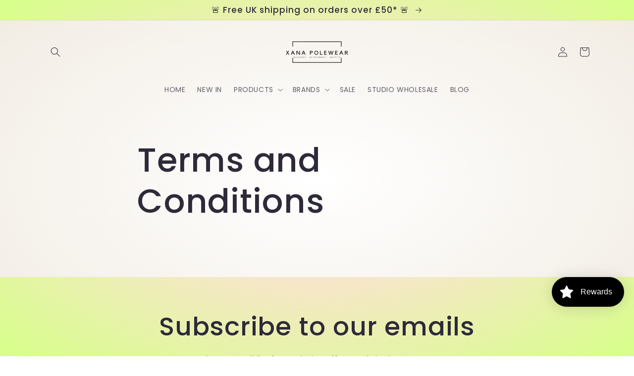

--- FILE ---
content_type: application/x-javascript
request_url: https://app.sealsubscriptions.com/shopify/public/status/shop/xana-polewear.myshopify.com.js?1766001473
body_size: -123
content:
var sealsubscriptions_settings_updated='1752657543';